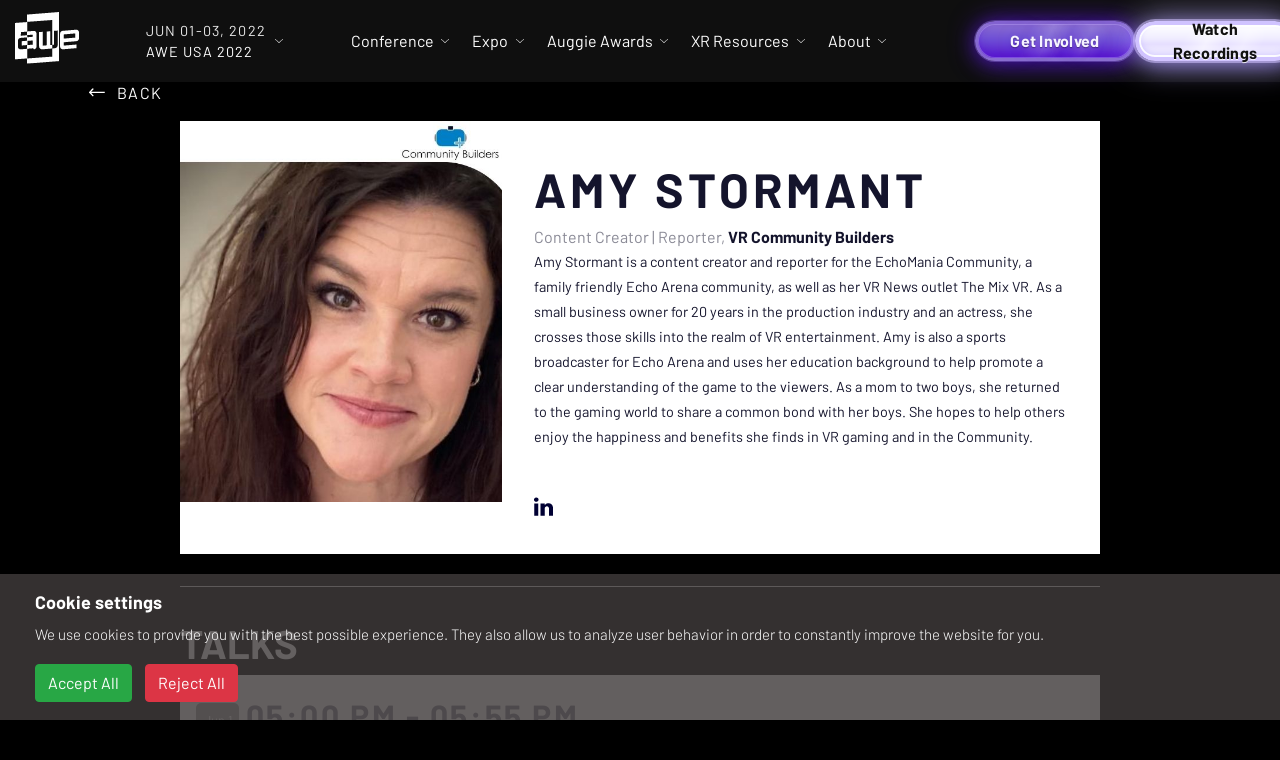

--- FILE ---
content_type: text/html; charset=utf-8
request_url: https://www.awexr.com/usa-2022/speakers/3861
body_size: 17783
content:
<!DOCTYPE html>
<html>
  <head>
<script type="text/javascript">window.NREUM||(NREUM={});NREUM.info={"beacon":"bam.nr-data.net","errorBeacon":"bam.nr-data.net","licenseKey":"0a60da1e6e","applicationID":"297030291","transactionName":"IAoIRBQMWg4AEU4XRwYEDVUUEBkRDQwW","queueTime":2,"applicationTime":103,"agent":""}</script>
<script type="text/javascript">(window.NREUM||(NREUM={})).init={ajax:{deny_list:["bam.nr-data.net"]},feature_flags:["soft_nav"]};(window.NREUM||(NREUM={})).loader_config={licenseKey:"0a60da1e6e",applicationID:"297030291",browserID:"297030839"};;/*! For license information please see nr-loader-rum-1.308.0.min.js.LICENSE.txt */
(()=>{var e,t,r={163:(e,t,r)=>{"use strict";r.d(t,{j:()=>E});var n=r(384),i=r(1741);var a=r(2555);r(860).K7.genericEvents;const s="experimental.resources",o="register",c=e=>{if(!e||"string"!=typeof e)return!1;try{document.createDocumentFragment().querySelector(e)}catch{return!1}return!0};var d=r(2614),u=r(944),l=r(8122);const f="[data-nr-mask]",g=e=>(0,l.a)(e,(()=>{const e={feature_flags:[],experimental:{allow_registered_children:!1,resources:!1},mask_selector:"*",block_selector:"[data-nr-block]",mask_input_options:{color:!1,date:!1,"datetime-local":!1,email:!1,month:!1,number:!1,range:!1,search:!1,tel:!1,text:!1,time:!1,url:!1,week:!1,textarea:!1,select:!1,password:!0}};return{ajax:{deny_list:void 0,block_internal:!0,enabled:!0,autoStart:!0},api:{get allow_registered_children(){return e.feature_flags.includes(o)||e.experimental.allow_registered_children},set allow_registered_children(t){e.experimental.allow_registered_children=t},duplicate_registered_data:!1},browser_consent_mode:{enabled:!1},distributed_tracing:{enabled:void 0,exclude_newrelic_header:void 0,cors_use_newrelic_header:void 0,cors_use_tracecontext_headers:void 0,allowed_origins:void 0},get feature_flags(){return e.feature_flags},set feature_flags(t){e.feature_flags=t},generic_events:{enabled:!0,autoStart:!0},harvest:{interval:30},jserrors:{enabled:!0,autoStart:!0},logging:{enabled:!0,autoStart:!0},metrics:{enabled:!0,autoStart:!0},obfuscate:void 0,page_action:{enabled:!0},page_view_event:{enabled:!0,autoStart:!0},page_view_timing:{enabled:!0,autoStart:!0},performance:{capture_marks:!1,capture_measures:!1,capture_detail:!0,resources:{get enabled(){return e.feature_flags.includes(s)||e.experimental.resources},set enabled(t){e.experimental.resources=t},asset_types:[],first_party_domains:[],ignore_newrelic:!0}},privacy:{cookies_enabled:!0},proxy:{assets:void 0,beacon:void 0},session:{expiresMs:d.wk,inactiveMs:d.BB},session_replay:{autoStart:!0,enabled:!1,preload:!1,sampling_rate:10,error_sampling_rate:100,collect_fonts:!1,inline_images:!1,fix_stylesheets:!0,mask_all_inputs:!0,get mask_text_selector(){return e.mask_selector},set mask_text_selector(t){c(t)?e.mask_selector="".concat(t,",").concat(f):""===t||null===t?e.mask_selector=f:(0,u.R)(5,t)},get block_class(){return"nr-block"},get ignore_class(){return"nr-ignore"},get mask_text_class(){return"nr-mask"},get block_selector(){return e.block_selector},set block_selector(t){c(t)?e.block_selector+=",".concat(t):""!==t&&(0,u.R)(6,t)},get mask_input_options(){return e.mask_input_options},set mask_input_options(t){t&&"object"==typeof t?e.mask_input_options={...t,password:!0}:(0,u.R)(7,t)}},session_trace:{enabled:!0,autoStart:!0},soft_navigations:{enabled:!0,autoStart:!0},spa:{enabled:!0,autoStart:!0},ssl:void 0,user_actions:{enabled:!0,elementAttributes:["id","className","tagName","type"]}}})());var p=r(6154),m=r(9324);let h=0;const v={buildEnv:m.F3,distMethod:m.Xs,version:m.xv,originTime:p.WN},b={consented:!1},y={appMetadata:{},get consented(){return this.session?.state?.consent||b.consented},set consented(e){b.consented=e},customTransaction:void 0,denyList:void 0,disabled:!1,harvester:void 0,isolatedBacklog:!1,isRecording:!1,loaderType:void 0,maxBytes:3e4,obfuscator:void 0,onerror:void 0,ptid:void 0,releaseIds:{},session:void 0,timeKeeper:void 0,registeredEntities:[],jsAttributesMetadata:{bytes:0},get harvestCount(){return++h}},_=e=>{const t=(0,l.a)(e,y),r=Object.keys(v).reduce((e,t)=>(e[t]={value:v[t],writable:!1,configurable:!0,enumerable:!0},e),{});return Object.defineProperties(t,r)};var w=r(5701);const x=e=>{const t=e.startsWith("http");e+="/",r.p=t?e:"https://"+e};var R=r(7836),k=r(3241);const A={accountID:void 0,trustKey:void 0,agentID:void 0,licenseKey:void 0,applicationID:void 0,xpid:void 0},S=e=>(0,l.a)(e,A),T=new Set;function E(e,t={},r,s){let{init:o,info:c,loader_config:d,runtime:u={},exposed:l=!0}=t;if(!c){const e=(0,n.pV)();o=e.init,c=e.info,d=e.loader_config}e.init=g(o||{}),e.loader_config=S(d||{}),c.jsAttributes??={},p.bv&&(c.jsAttributes.isWorker=!0),e.info=(0,a.D)(c);const f=e.init,m=[c.beacon,c.errorBeacon];T.has(e.agentIdentifier)||(f.proxy.assets&&(x(f.proxy.assets),m.push(f.proxy.assets)),f.proxy.beacon&&m.push(f.proxy.beacon),e.beacons=[...m],function(e){const t=(0,n.pV)();Object.getOwnPropertyNames(i.W.prototype).forEach(r=>{const n=i.W.prototype[r];if("function"!=typeof n||"constructor"===n)return;let a=t[r];e[r]&&!1!==e.exposed&&"micro-agent"!==e.runtime?.loaderType&&(t[r]=(...t)=>{const n=e[r](...t);return a?a(...t):n})})}(e),(0,n.US)("activatedFeatures",w.B)),u.denyList=[...f.ajax.deny_list||[],...f.ajax.block_internal?m:[]],u.ptid=e.agentIdentifier,u.loaderType=r,e.runtime=_(u),T.has(e.agentIdentifier)||(e.ee=R.ee.get(e.agentIdentifier),e.exposed=l,(0,k.W)({agentIdentifier:e.agentIdentifier,drained:!!w.B?.[e.agentIdentifier],type:"lifecycle",name:"initialize",feature:void 0,data:e.config})),T.add(e.agentIdentifier)}},384:(e,t,r)=>{"use strict";r.d(t,{NT:()=>s,US:()=>u,Zm:()=>o,bQ:()=>d,dV:()=>c,pV:()=>l});var n=r(6154),i=r(1863),a=r(1910);const s={beacon:"bam.nr-data.net",errorBeacon:"bam.nr-data.net"};function o(){return n.gm.NREUM||(n.gm.NREUM={}),void 0===n.gm.newrelic&&(n.gm.newrelic=n.gm.NREUM),n.gm.NREUM}function c(){let e=o();return e.o||(e.o={ST:n.gm.setTimeout,SI:n.gm.setImmediate||n.gm.setInterval,CT:n.gm.clearTimeout,XHR:n.gm.XMLHttpRequest,REQ:n.gm.Request,EV:n.gm.Event,PR:n.gm.Promise,MO:n.gm.MutationObserver,FETCH:n.gm.fetch,WS:n.gm.WebSocket},(0,a.i)(...Object.values(e.o))),e}function d(e,t){let r=o();r.initializedAgents??={},t.initializedAt={ms:(0,i.t)(),date:new Date},r.initializedAgents[e]=t}function u(e,t){o()[e]=t}function l(){return function(){let e=o();const t=e.info||{};e.info={beacon:s.beacon,errorBeacon:s.errorBeacon,...t}}(),function(){let e=o();const t=e.init||{};e.init={...t}}(),c(),function(){let e=o();const t=e.loader_config||{};e.loader_config={...t}}(),o()}},782:(e,t,r)=>{"use strict";r.d(t,{T:()=>n});const n=r(860).K7.pageViewTiming},860:(e,t,r)=>{"use strict";r.d(t,{$J:()=>u,K7:()=>c,P3:()=>d,XX:()=>i,Yy:()=>o,df:()=>a,qY:()=>n,v4:()=>s});const n="events",i="jserrors",a="browser/blobs",s="rum",o="browser/logs",c={ajax:"ajax",genericEvents:"generic_events",jserrors:i,logging:"logging",metrics:"metrics",pageAction:"page_action",pageViewEvent:"page_view_event",pageViewTiming:"page_view_timing",sessionReplay:"session_replay",sessionTrace:"session_trace",softNav:"soft_navigations",spa:"spa"},d={[c.pageViewEvent]:1,[c.pageViewTiming]:2,[c.metrics]:3,[c.jserrors]:4,[c.spa]:5,[c.ajax]:6,[c.sessionTrace]:7,[c.softNav]:8,[c.sessionReplay]:9,[c.logging]:10,[c.genericEvents]:11},u={[c.pageViewEvent]:s,[c.pageViewTiming]:n,[c.ajax]:n,[c.spa]:n,[c.softNav]:n,[c.metrics]:i,[c.jserrors]:i,[c.sessionTrace]:a,[c.sessionReplay]:a,[c.logging]:o,[c.genericEvents]:"ins"}},944:(e,t,r)=>{"use strict";r.d(t,{R:()=>i});var n=r(3241);function i(e,t){"function"==typeof console.debug&&(console.debug("New Relic Warning: https://github.com/newrelic/newrelic-browser-agent/blob/main/docs/warning-codes.md#".concat(e),t),(0,n.W)({agentIdentifier:null,drained:null,type:"data",name:"warn",feature:"warn",data:{code:e,secondary:t}}))}},1687:(e,t,r)=>{"use strict";r.d(t,{Ak:()=>d,Ze:()=>f,x3:()=>u});var n=r(3241),i=r(7836),a=r(3606),s=r(860),o=r(2646);const c={};function d(e,t){const r={staged:!1,priority:s.P3[t]||0};l(e),c[e].get(t)||c[e].set(t,r)}function u(e,t){e&&c[e]&&(c[e].get(t)&&c[e].delete(t),p(e,t,!1),c[e].size&&g(e))}function l(e){if(!e)throw new Error("agentIdentifier required");c[e]||(c[e]=new Map)}function f(e="",t="feature",r=!1){if(l(e),!e||!c[e].get(t)||r)return p(e,t);c[e].get(t).staged=!0,g(e)}function g(e){const t=Array.from(c[e]);t.every(([e,t])=>t.staged)&&(t.sort((e,t)=>e[1].priority-t[1].priority),t.forEach(([t])=>{c[e].delete(t),p(e,t)}))}function p(e,t,r=!0){const s=e?i.ee.get(e):i.ee,c=a.i.handlers;if(!s.aborted&&s.backlog&&c){if((0,n.W)({agentIdentifier:e,type:"lifecycle",name:"drain",feature:t}),r){const e=s.backlog[t],r=c[t];if(r){for(let t=0;e&&t<e.length;++t)m(e[t],r);Object.entries(r).forEach(([e,t])=>{Object.values(t||{}).forEach(t=>{t[0]?.on&&t[0]?.context()instanceof o.y&&t[0].on(e,t[1])})})}}s.isolatedBacklog||delete c[t],s.backlog[t]=null,s.emit("drain-"+t,[])}}function m(e,t){var r=e[1];Object.values(t[r]||{}).forEach(t=>{var r=e[0];if(t[0]===r){var n=t[1],i=e[3],a=e[2];n.apply(i,a)}})}},1738:(e,t,r)=>{"use strict";r.d(t,{U:()=>g,Y:()=>f});var n=r(3241),i=r(9908),a=r(1863),s=r(944),o=r(5701),c=r(3969),d=r(8362),u=r(860),l=r(4261);function f(e,t,r,a){const f=a||r;!f||f[e]&&f[e]!==d.d.prototype[e]||(f[e]=function(){(0,i.p)(c.xV,["API/"+e+"/called"],void 0,u.K7.metrics,r.ee),(0,n.W)({agentIdentifier:r.agentIdentifier,drained:!!o.B?.[r.agentIdentifier],type:"data",name:"api",feature:l.Pl+e,data:{}});try{return t.apply(this,arguments)}catch(e){(0,s.R)(23,e)}})}function g(e,t,r,n,s){const o=e.info;null===r?delete o.jsAttributes[t]:o.jsAttributes[t]=r,(s||null===r)&&(0,i.p)(l.Pl+n,[(0,a.t)(),t,r],void 0,"session",e.ee)}},1741:(e,t,r)=>{"use strict";r.d(t,{W:()=>a});var n=r(944),i=r(4261);class a{#e(e,...t){if(this[e]!==a.prototype[e])return this[e](...t);(0,n.R)(35,e)}addPageAction(e,t){return this.#e(i.hG,e,t)}register(e){return this.#e(i.eY,e)}recordCustomEvent(e,t){return this.#e(i.fF,e,t)}setPageViewName(e,t){return this.#e(i.Fw,e,t)}setCustomAttribute(e,t,r){return this.#e(i.cD,e,t,r)}noticeError(e,t){return this.#e(i.o5,e,t)}setUserId(e,t=!1){return this.#e(i.Dl,e,t)}setApplicationVersion(e){return this.#e(i.nb,e)}setErrorHandler(e){return this.#e(i.bt,e)}addRelease(e,t){return this.#e(i.k6,e,t)}log(e,t){return this.#e(i.$9,e,t)}start(){return this.#e(i.d3)}finished(e){return this.#e(i.BL,e)}recordReplay(){return this.#e(i.CH)}pauseReplay(){return this.#e(i.Tb)}addToTrace(e){return this.#e(i.U2,e)}setCurrentRouteName(e){return this.#e(i.PA,e)}interaction(e){return this.#e(i.dT,e)}wrapLogger(e,t,r){return this.#e(i.Wb,e,t,r)}measure(e,t){return this.#e(i.V1,e,t)}consent(e){return this.#e(i.Pv,e)}}},1863:(e,t,r)=>{"use strict";function n(){return Math.floor(performance.now())}r.d(t,{t:()=>n})},1910:(e,t,r)=>{"use strict";r.d(t,{i:()=>a});var n=r(944);const i=new Map;function a(...e){return e.every(e=>{if(i.has(e))return i.get(e);const t="function"==typeof e?e.toString():"",r=t.includes("[native code]"),a=t.includes("nrWrapper");return r||a||(0,n.R)(64,e?.name||t),i.set(e,r),r})}},2555:(e,t,r)=>{"use strict";r.d(t,{D:()=>o,f:()=>s});var n=r(384),i=r(8122);const a={beacon:n.NT.beacon,errorBeacon:n.NT.errorBeacon,licenseKey:void 0,applicationID:void 0,sa:void 0,queueTime:void 0,applicationTime:void 0,ttGuid:void 0,user:void 0,account:void 0,product:void 0,extra:void 0,jsAttributes:{},userAttributes:void 0,atts:void 0,transactionName:void 0,tNamePlain:void 0};function s(e){try{return!!e.licenseKey&&!!e.errorBeacon&&!!e.applicationID}catch(e){return!1}}const o=e=>(0,i.a)(e,a)},2614:(e,t,r)=>{"use strict";r.d(t,{BB:()=>s,H3:()=>n,g:()=>d,iL:()=>c,tS:()=>o,uh:()=>i,wk:()=>a});const n="NRBA",i="SESSION",a=144e5,s=18e5,o={STARTED:"session-started",PAUSE:"session-pause",RESET:"session-reset",RESUME:"session-resume",UPDATE:"session-update"},c={SAME_TAB:"same-tab",CROSS_TAB:"cross-tab"},d={OFF:0,FULL:1,ERROR:2}},2646:(e,t,r)=>{"use strict";r.d(t,{y:()=>n});class n{constructor(e){this.contextId=e}}},2843:(e,t,r)=>{"use strict";r.d(t,{G:()=>a,u:()=>i});var n=r(3878);function i(e,t=!1,r,i){(0,n.DD)("visibilitychange",function(){if(t)return void("hidden"===document.visibilityState&&e());e(document.visibilityState)},r,i)}function a(e,t,r){(0,n.sp)("pagehide",e,t,r)}},3241:(e,t,r)=>{"use strict";r.d(t,{W:()=>a});var n=r(6154);const i="newrelic";function a(e={}){try{n.gm.dispatchEvent(new CustomEvent(i,{detail:e}))}catch(e){}}},3606:(e,t,r)=>{"use strict";r.d(t,{i:()=>a});var n=r(9908);a.on=s;var i=a.handlers={};function a(e,t,r,a){s(a||n.d,i,e,t,r)}function s(e,t,r,i,a){a||(a="feature"),e||(e=n.d);var s=t[a]=t[a]||{};(s[r]=s[r]||[]).push([e,i])}},3878:(e,t,r)=>{"use strict";function n(e,t){return{capture:e,passive:!1,signal:t}}function i(e,t,r=!1,i){window.addEventListener(e,t,n(r,i))}function a(e,t,r=!1,i){document.addEventListener(e,t,n(r,i))}r.d(t,{DD:()=>a,jT:()=>n,sp:()=>i})},3969:(e,t,r)=>{"use strict";r.d(t,{TZ:()=>n,XG:()=>o,rs:()=>i,xV:()=>s,z_:()=>a});const n=r(860).K7.metrics,i="sm",a="cm",s="storeSupportabilityMetrics",o="storeEventMetrics"},4234:(e,t,r)=>{"use strict";r.d(t,{W:()=>a});var n=r(7836),i=r(1687);class a{constructor(e,t){this.agentIdentifier=e,this.ee=n.ee.get(e),this.featureName=t,this.blocked=!1}deregisterDrain(){(0,i.x3)(this.agentIdentifier,this.featureName)}}},4261:(e,t,r)=>{"use strict";r.d(t,{$9:()=>d,BL:()=>o,CH:()=>g,Dl:()=>_,Fw:()=>y,PA:()=>h,Pl:()=>n,Pv:()=>k,Tb:()=>l,U2:()=>a,V1:()=>R,Wb:()=>x,bt:()=>b,cD:()=>v,d3:()=>w,dT:()=>c,eY:()=>p,fF:()=>f,hG:()=>i,k6:()=>s,nb:()=>m,o5:()=>u});const n="api-",i="addPageAction",a="addToTrace",s="addRelease",o="finished",c="interaction",d="log",u="noticeError",l="pauseReplay",f="recordCustomEvent",g="recordReplay",p="register",m="setApplicationVersion",h="setCurrentRouteName",v="setCustomAttribute",b="setErrorHandler",y="setPageViewName",_="setUserId",w="start",x="wrapLogger",R="measure",k="consent"},5289:(e,t,r)=>{"use strict";r.d(t,{GG:()=>s,Qr:()=>c,sB:()=>o});var n=r(3878),i=r(6389);function a(){return"undefined"==typeof document||"complete"===document.readyState}function s(e,t){if(a())return e();const r=(0,i.J)(e),s=setInterval(()=>{a()&&(clearInterval(s),r())},500);(0,n.sp)("load",r,t)}function o(e){if(a())return e();(0,n.DD)("DOMContentLoaded",e)}function c(e){if(a())return e();(0,n.sp)("popstate",e)}},5607:(e,t,r)=>{"use strict";r.d(t,{W:()=>n});const n=(0,r(9566).bz)()},5701:(e,t,r)=>{"use strict";r.d(t,{B:()=>a,t:()=>s});var n=r(3241);const i=new Set,a={};function s(e,t){const r=t.agentIdentifier;a[r]??={},e&&"object"==typeof e&&(i.has(r)||(t.ee.emit("rumresp",[e]),a[r]=e,i.add(r),(0,n.W)({agentIdentifier:r,loaded:!0,drained:!0,type:"lifecycle",name:"load",feature:void 0,data:e})))}},6154:(e,t,r)=>{"use strict";r.d(t,{OF:()=>c,RI:()=>i,WN:()=>u,bv:()=>a,eN:()=>l,gm:()=>s,mw:()=>o,sb:()=>d});var n=r(1863);const i="undefined"!=typeof window&&!!window.document,a="undefined"!=typeof WorkerGlobalScope&&("undefined"!=typeof self&&self instanceof WorkerGlobalScope&&self.navigator instanceof WorkerNavigator||"undefined"!=typeof globalThis&&globalThis instanceof WorkerGlobalScope&&globalThis.navigator instanceof WorkerNavigator),s=i?window:"undefined"!=typeof WorkerGlobalScope&&("undefined"!=typeof self&&self instanceof WorkerGlobalScope&&self||"undefined"!=typeof globalThis&&globalThis instanceof WorkerGlobalScope&&globalThis),o=Boolean("hidden"===s?.document?.visibilityState),c=/iPad|iPhone|iPod/.test(s.navigator?.userAgent),d=c&&"undefined"==typeof SharedWorker,u=((()=>{const e=s.navigator?.userAgent?.match(/Firefox[/\s](\d+\.\d+)/);Array.isArray(e)&&e.length>=2&&e[1]})(),Date.now()-(0,n.t)()),l=()=>"undefined"!=typeof PerformanceNavigationTiming&&s?.performance?.getEntriesByType("navigation")?.[0]?.responseStart},6389:(e,t,r)=>{"use strict";function n(e,t=500,r={}){const n=r?.leading||!1;let i;return(...r)=>{n&&void 0===i&&(e.apply(this,r),i=setTimeout(()=>{i=clearTimeout(i)},t)),n||(clearTimeout(i),i=setTimeout(()=>{e.apply(this,r)},t))}}function i(e){let t=!1;return(...r)=>{t||(t=!0,e.apply(this,r))}}r.d(t,{J:()=>i,s:()=>n})},6630:(e,t,r)=>{"use strict";r.d(t,{T:()=>n});const n=r(860).K7.pageViewEvent},7699:(e,t,r)=>{"use strict";r.d(t,{It:()=>a,KC:()=>o,No:()=>i,qh:()=>s});var n=r(860);const i=16e3,a=1e6,s="SESSION_ERROR",o={[n.K7.logging]:!0,[n.K7.genericEvents]:!1,[n.K7.jserrors]:!1,[n.K7.ajax]:!1}},7836:(e,t,r)=>{"use strict";r.d(t,{P:()=>o,ee:()=>c});var n=r(384),i=r(8990),a=r(2646),s=r(5607);const o="nr@context:".concat(s.W),c=function e(t,r){var n={},s={},u={},l=!1;try{l=16===r.length&&d.initializedAgents?.[r]?.runtime.isolatedBacklog}catch(e){}var f={on:p,addEventListener:p,removeEventListener:function(e,t){var r=n[e];if(!r)return;for(var i=0;i<r.length;i++)r[i]===t&&r.splice(i,1)},emit:function(e,r,n,i,a){!1!==a&&(a=!0);if(c.aborted&&!i)return;t&&a&&t.emit(e,r,n);var o=g(n);m(e).forEach(e=>{e.apply(o,r)});var d=v()[s[e]];d&&d.push([f,e,r,o]);return o},get:h,listeners:m,context:g,buffer:function(e,t){const r=v();if(t=t||"feature",f.aborted)return;Object.entries(e||{}).forEach(([e,n])=>{s[n]=t,t in r||(r[t]=[])})},abort:function(){f._aborted=!0,Object.keys(f.backlog).forEach(e=>{delete f.backlog[e]})},isBuffering:function(e){return!!v()[s[e]]},debugId:r,backlog:l?{}:t&&"object"==typeof t.backlog?t.backlog:{},isolatedBacklog:l};return Object.defineProperty(f,"aborted",{get:()=>{let e=f._aborted||!1;return e||(t&&(e=t.aborted),e)}}),f;function g(e){return e&&e instanceof a.y?e:e?(0,i.I)(e,o,()=>new a.y(o)):new a.y(o)}function p(e,t){n[e]=m(e).concat(t)}function m(e){return n[e]||[]}function h(t){return u[t]=u[t]||e(f,t)}function v(){return f.backlog}}(void 0,"globalEE"),d=(0,n.Zm)();d.ee||(d.ee=c)},8122:(e,t,r)=>{"use strict";r.d(t,{a:()=>i});var n=r(944);function i(e,t){try{if(!e||"object"!=typeof e)return(0,n.R)(3);if(!t||"object"!=typeof t)return(0,n.R)(4);const r=Object.create(Object.getPrototypeOf(t),Object.getOwnPropertyDescriptors(t)),a=0===Object.keys(r).length?e:r;for(let s in a)if(void 0!==e[s])try{if(null===e[s]){r[s]=null;continue}Array.isArray(e[s])&&Array.isArray(t[s])?r[s]=Array.from(new Set([...e[s],...t[s]])):"object"==typeof e[s]&&"object"==typeof t[s]?r[s]=i(e[s],t[s]):r[s]=e[s]}catch(e){r[s]||(0,n.R)(1,e)}return r}catch(e){(0,n.R)(2,e)}}},8362:(e,t,r)=>{"use strict";r.d(t,{d:()=>a});var n=r(9566),i=r(1741);class a extends i.W{agentIdentifier=(0,n.LA)(16)}},8374:(e,t,r)=>{r.nc=(()=>{try{return document?.currentScript?.nonce}catch(e){}return""})()},8990:(e,t,r)=>{"use strict";r.d(t,{I:()=>i});var n=Object.prototype.hasOwnProperty;function i(e,t,r){if(n.call(e,t))return e[t];var i=r();if(Object.defineProperty&&Object.keys)try{return Object.defineProperty(e,t,{value:i,writable:!0,enumerable:!1}),i}catch(e){}return e[t]=i,i}},9324:(e,t,r)=>{"use strict";r.d(t,{F3:()=>i,Xs:()=>a,xv:()=>n});const n="1.308.0",i="PROD",a="CDN"},9566:(e,t,r)=>{"use strict";r.d(t,{LA:()=>o,bz:()=>s});var n=r(6154);const i="xxxxxxxx-xxxx-4xxx-yxxx-xxxxxxxxxxxx";function a(e,t){return e?15&e[t]:16*Math.random()|0}function s(){const e=n.gm?.crypto||n.gm?.msCrypto;let t,r=0;return e&&e.getRandomValues&&(t=e.getRandomValues(new Uint8Array(30))),i.split("").map(e=>"x"===e?a(t,r++).toString(16):"y"===e?(3&a()|8).toString(16):e).join("")}function o(e){const t=n.gm?.crypto||n.gm?.msCrypto;let r,i=0;t&&t.getRandomValues&&(r=t.getRandomValues(new Uint8Array(e)));const s=[];for(var o=0;o<e;o++)s.push(a(r,i++).toString(16));return s.join("")}},9908:(e,t,r)=>{"use strict";r.d(t,{d:()=>n,p:()=>i});var n=r(7836).ee.get("handle");function i(e,t,r,i,a){a?(a.buffer([e],i),a.emit(e,t,r)):(n.buffer([e],i),n.emit(e,t,r))}}},n={};function i(e){var t=n[e];if(void 0!==t)return t.exports;var a=n[e]={exports:{}};return r[e](a,a.exports,i),a.exports}i.m=r,i.d=(e,t)=>{for(var r in t)i.o(t,r)&&!i.o(e,r)&&Object.defineProperty(e,r,{enumerable:!0,get:t[r]})},i.f={},i.e=e=>Promise.all(Object.keys(i.f).reduce((t,r)=>(i.f[r](e,t),t),[])),i.u=e=>"nr-rum-1.308.0.min.js",i.o=(e,t)=>Object.prototype.hasOwnProperty.call(e,t),e={},t="NRBA-1.308.0.PROD:",i.l=(r,n,a,s)=>{if(e[r])e[r].push(n);else{var o,c;if(void 0!==a)for(var d=document.getElementsByTagName("script"),u=0;u<d.length;u++){var l=d[u];if(l.getAttribute("src")==r||l.getAttribute("data-webpack")==t+a){o=l;break}}if(!o){c=!0;var f={296:"sha512-+MIMDsOcckGXa1EdWHqFNv7P+JUkd5kQwCBr3KE6uCvnsBNUrdSt4a/3/L4j4TxtnaMNjHpza2/erNQbpacJQA=="};(o=document.createElement("script")).charset="utf-8",i.nc&&o.setAttribute("nonce",i.nc),o.setAttribute("data-webpack",t+a),o.src=r,0!==o.src.indexOf(window.location.origin+"/")&&(o.crossOrigin="anonymous"),f[s]&&(o.integrity=f[s])}e[r]=[n];var g=(t,n)=>{o.onerror=o.onload=null,clearTimeout(p);var i=e[r];if(delete e[r],o.parentNode&&o.parentNode.removeChild(o),i&&i.forEach(e=>e(n)),t)return t(n)},p=setTimeout(g.bind(null,void 0,{type:"timeout",target:o}),12e4);o.onerror=g.bind(null,o.onerror),o.onload=g.bind(null,o.onload),c&&document.head.appendChild(o)}},i.r=e=>{"undefined"!=typeof Symbol&&Symbol.toStringTag&&Object.defineProperty(e,Symbol.toStringTag,{value:"Module"}),Object.defineProperty(e,"__esModule",{value:!0})},i.p="https://js-agent.newrelic.com/",(()=>{var e={374:0,840:0};i.f.j=(t,r)=>{var n=i.o(e,t)?e[t]:void 0;if(0!==n)if(n)r.push(n[2]);else{var a=new Promise((r,i)=>n=e[t]=[r,i]);r.push(n[2]=a);var s=i.p+i.u(t),o=new Error;i.l(s,r=>{if(i.o(e,t)&&(0!==(n=e[t])&&(e[t]=void 0),n)){var a=r&&("load"===r.type?"missing":r.type),s=r&&r.target&&r.target.src;o.message="Loading chunk "+t+" failed: ("+a+": "+s+")",o.name="ChunkLoadError",o.type=a,o.request=s,n[1](o)}},"chunk-"+t,t)}};var t=(t,r)=>{var n,a,[s,o,c]=r,d=0;if(s.some(t=>0!==e[t])){for(n in o)i.o(o,n)&&(i.m[n]=o[n]);if(c)c(i)}for(t&&t(r);d<s.length;d++)a=s[d],i.o(e,a)&&e[a]&&e[a][0](),e[a]=0},r=self["webpackChunk:NRBA-1.308.0.PROD"]=self["webpackChunk:NRBA-1.308.0.PROD"]||[];r.forEach(t.bind(null,0)),r.push=t.bind(null,r.push.bind(r))})(),(()=>{"use strict";i(8374);var e=i(8362),t=i(860);const r=Object.values(t.K7);var n=i(163);var a=i(9908),s=i(1863),o=i(4261),c=i(1738);var d=i(1687),u=i(4234),l=i(5289),f=i(6154),g=i(944),p=i(384);const m=e=>f.RI&&!0===e?.privacy.cookies_enabled;function h(e){return!!(0,p.dV)().o.MO&&m(e)&&!0===e?.session_trace.enabled}var v=i(6389),b=i(7699);class y extends u.W{constructor(e,t){super(e.agentIdentifier,t),this.agentRef=e,this.abortHandler=void 0,this.featAggregate=void 0,this.loadedSuccessfully=void 0,this.onAggregateImported=new Promise(e=>{this.loadedSuccessfully=e}),this.deferred=Promise.resolve(),!1===e.init[this.featureName].autoStart?this.deferred=new Promise((t,r)=>{this.ee.on("manual-start-all",(0,v.J)(()=>{(0,d.Ak)(e.agentIdentifier,this.featureName),t()}))}):(0,d.Ak)(e.agentIdentifier,t)}importAggregator(e,t,r={}){if(this.featAggregate)return;const n=async()=>{let n;await this.deferred;try{if(m(e.init)){const{setupAgentSession:t}=await i.e(296).then(i.bind(i,3305));n=t(e)}}catch(e){(0,g.R)(20,e),this.ee.emit("internal-error",[e]),(0,a.p)(b.qh,[e],void 0,this.featureName,this.ee)}try{if(!this.#t(this.featureName,n,e.init))return(0,d.Ze)(this.agentIdentifier,this.featureName),void this.loadedSuccessfully(!1);const{Aggregate:i}=await t();this.featAggregate=new i(e,r),e.runtime.harvester.initializedAggregates.push(this.featAggregate),this.loadedSuccessfully(!0)}catch(e){(0,g.R)(34,e),this.abortHandler?.(),(0,d.Ze)(this.agentIdentifier,this.featureName,!0),this.loadedSuccessfully(!1),this.ee&&this.ee.abort()}};f.RI?(0,l.GG)(()=>n(),!0):n()}#t(e,r,n){if(this.blocked)return!1;switch(e){case t.K7.sessionReplay:return h(n)&&!!r;case t.K7.sessionTrace:return!!r;default:return!0}}}var _=i(6630),w=i(2614),x=i(3241);class R extends y{static featureName=_.T;constructor(e){var t;super(e,_.T),this.setupInspectionEvents(e.agentIdentifier),t=e,(0,c.Y)(o.Fw,function(e,r){"string"==typeof e&&("/"!==e.charAt(0)&&(e="/"+e),t.runtime.customTransaction=(r||"http://custom.transaction")+e,(0,a.p)(o.Pl+o.Fw,[(0,s.t)()],void 0,void 0,t.ee))},t),this.importAggregator(e,()=>i.e(296).then(i.bind(i,3943)))}setupInspectionEvents(e){const t=(t,r)=>{t&&(0,x.W)({agentIdentifier:e,timeStamp:t.timeStamp,loaded:"complete"===t.target.readyState,type:"window",name:r,data:t.target.location+""})};(0,l.sB)(e=>{t(e,"DOMContentLoaded")}),(0,l.GG)(e=>{t(e,"load")}),(0,l.Qr)(e=>{t(e,"navigate")}),this.ee.on(w.tS.UPDATE,(t,r)=>{(0,x.W)({agentIdentifier:e,type:"lifecycle",name:"session",data:r})})}}class k extends e.d{constructor(e){var t;(super(),f.gm)?(this.features={},(0,p.bQ)(this.agentIdentifier,this),this.desiredFeatures=new Set(e.features||[]),this.desiredFeatures.add(R),(0,n.j)(this,e,e.loaderType||"agent"),t=this,(0,c.Y)(o.cD,function(e,r,n=!1){if("string"==typeof e){if(["string","number","boolean"].includes(typeof r)||null===r)return(0,c.U)(t,e,r,o.cD,n);(0,g.R)(40,typeof r)}else(0,g.R)(39,typeof e)},t),function(e){(0,c.Y)(o.Dl,function(t,r=!1){if("string"!=typeof t&&null!==t)return void(0,g.R)(41,typeof t);const n=e.info.jsAttributes["enduser.id"];r&&null!=n&&n!==t?(0,a.p)(o.Pl+"setUserIdAndResetSession",[t],void 0,"session",e.ee):(0,c.U)(e,"enduser.id",t,o.Dl,!0)},e)}(this),function(e){(0,c.Y)(o.nb,function(t){if("string"==typeof t||null===t)return(0,c.U)(e,"application.version",t,o.nb,!1);(0,g.R)(42,typeof t)},e)}(this),function(e){(0,c.Y)(o.d3,function(){e.ee.emit("manual-start-all")},e)}(this),function(e){(0,c.Y)(o.Pv,function(t=!0){if("boolean"==typeof t){if((0,a.p)(o.Pl+o.Pv,[t],void 0,"session",e.ee),e.runtime.consented=t,t){const t=e.features.page_view_event;t.onAggregateImported.then(e=>{const r=t.featAggregate;e&&!r.sentRum&&r.sendRum()})}}else(0,g.R)(65,typeof t)},e)}(this),this.run()):(0,g.R)(21)}get config(){return{info:this.info,init:this.init,loader_config:this.loader_config,runtime:this.runtime}}get api(){return this}run(){try{const e=function(e){const t={};return r.forEach(r=>{t[r]=!!e[r]?.enabled}),t}(this.init),n=[...this.desiredFeatures];n.sort((e,r)=>t.P3[e.featureName]-t.P3[r.featureName]),n.forEach(r=>{if(!e[r.featureName]&&r.featureName!==t.K7.pageViewEvent)return;if(r.featureName===t.K7.spa)return void(0,g.R)(67);const n=function(e){switch(e){case t.K7.ajax:return[t.K7.jserrors];case t.K7.sessionTrace:return[t.K7.ajax,t.K7.pageViewEvent];case t.K7.sessionReplay:return[t.K7.sessionTrace];case t.K7.pageViewTiming:return[t.K7.pageViewEvent];default:return[]}}(r.featureName).filter(e=>!(e in this.features));n.length>0&&(0,g.R)(36,{targetFeature:r.featureName,missingDependencies:n}),this.features[r.featureName]=new r(this)})}catch(e){(0,g.R)(22,e);for(const e in this.features)this.features[e].abortHandler?.();const t=(0,p.Zm)();delete t.initializedAgents[this.agentIdentifier]?.features,delete this.sharedAggregator;return t.ee.get(this.agentIdentifier).abort(),!1}}}var A=i(2843),S=i(782);class T extends y{static featureName=S.T;constructor(e){super(e,S.T),f.RI&&((0,A.u)(()=>(0,a.p)("docHidden",[(0,s.t)()],void 0,S.T,this.ee),!0),(0,A.G)(()=>(0,a.p)("winPagehide",[(0,s.t)()],void 0,S.T,this.ee)),this.importAggregator(e,()=>i.e(296).then(i.bind(i,2117))))}}var E=i(3969);class I extends y{static featureName=E.TZ;constructor(e){super(e,E.TZ),f.RI&&document.addEventListener("securitypolicyviolation",e=>{(0,a.p)(E.xV,["Generic/CSPViolation/Detected"],void 0,this.featureName,this.ee)}),this.importAggregator(e,()=>i.e(296).then(i.bind(i,9623)))}}new k({features:[R,T,I],loaderType:"lite"})})()})();</script>
    <!-- Google Tag Manager -->
    <script defer >
    window.dataLayer = window.dataLayer || [];
    function gtag(){dataLayer.push(arguments);}

    if(localStorage.getItem('consentMode') === null){
        gtag('consent', 'default', {
            'ad_storage': 'denied',
            'analytics_storage': 'denied',
            'personalization_storage': 'denied',
            'functionality_storage': 'denied',
            'security_storage': 'denied',
        });
    } else {
        gtag('consent', 'default', JSON.parse(localStorage.getItem('consentMode')));
    }
    setTimeout(function(){
    (function(w,d,s,l,i){w[l]=w[l]||[];w[l].push({'gtm.start':
    new Date().getTime(),event:'gtm.js'});var f=d.getElementsByTagName(s)[0],
    j=d.createElement(s),dl=l!='dataLayer'?'&l='+l:'';j.async=true;j.src=
    'https://www.googletagmanager.com/gtm.js?id='+i+dl;f.parentNode.insertBefore(j,f);
    })(window,document,'script','dataLayer','GTM-N4XG63Q');
    }, 1000);
    </script>
<!-- End Google Tag Manager -->

    <!-- Hotjar Tracking Code for https://www.awexr.com/ -->
<script defer >
  (function(h,o,t,j,a,r){
    h.hj=h.hj||function(){(h.hj.q=h.hj.q||[]).push(arguments)};
    h._hjSettings={hjid:1190078,hjsv:6};
    a=o.getElementsByTagName('head')[0];
    r=o.createElement('script');r.async=1;
    r.src=t+h._hjSettings.hjid+j+h._hjSettings.hjsv;
    a.appendChild(r);
  })(window,document,'https://static.hotjar.com/c/hotjar-','.js?sv=');
</script>


    <title>AWE USA 2022 | The most exciting XR industry event in 2022</title>


    <meta name="csrf-param" content="authenticity_token" />
<meta name="csrf-token" content="roOEh7lYhzypQJgYit4z2XGu3iiBNaYZS41T98srMyOBJQDYSzd6cjadRZdXJuF1DMWOovmp6f9KJhLn3xjPKg" />
    <meta name="csp-nonce" />
    <link rel="stylesheet" href="/assets/application-8984dcbefd4225329af41805635289c0638806e435593fd5440e6b4ad81ccb70.css" media="all" data-turbolinks-track="reload" />
      <link rel="stylesheet" href="https://res.cloudinary.com/dmy7buja6/raw/upload/nwTr3canhpEy1vQ5ToDd5H9P.css" media="all" data-turbolinks-track="reload" />
    <script src="/assets/application-2d55b62657e312bc99868510c36609387d60832c8b65c741510ed6446395f098.js" data-turbolinks-track="reload" turbolinks-cache-control="no-preview"></script>
    <script src="//js.hsforms.net/forms/v2.js" data-turbolinks-track="reload" turbolinks-cache-control="no-preview"></script>

    <!-- Facebook Pixel Code -->
<script defer>
  setTimeout(function(){
    !function(f,b,e,v,n,t,s)
    {if(f.fbq)return;n=f.fbq=function(){n.callMethod?
    n.callMethod.apply(n,arguments):n.queue.push(arguments)};
    if(!f._fbq)f._fbq=n;n.push=n;n.loaded=!0;n.version='2.0';
    n.queue=[];t=b.createElement(e);t.async=!0;
    t.src=v;s=b.getElementsByTagName(e)[0];
    s.parentNode.insertBefore(t,s)}(window, document,'script',
    'https://connect.facebook.net/en_US/fbevents.js');
    fbq('init', '172292823497422');
    fbq('track', 'PageView');
  }, 1000);
</script>
<noscript><img height="1" width="1" style="display:none"
  src="https://www.facebook.com/tr?id=172292823497422&ev=PageView&noscript=1"
/></noscript>
<!-- End Facebook Pixel Code -->

    <link rel="icon" type="image/x-icon" href="/assets/favicon-8d73289e193c05208ca0197902f3894196879a98393e47485c8c4f9d64b083c8.png" />

    <meta name="viewport" content="width=device-width, initial-scale=1, shrink-to-fit=no">

    <!--
    <meta property="image" content='' %>
    <meta property="og:type" content= "website"/>
    <meta property="title" content='AWE USA 2022 | The most exciting XR industry event in 2022'>
    <meta property="og:title" content='AWE USA 2022 | The most exciting XR industry event in 2022'>
    <meta property="og:image" content='https://www.awexr.com/assets/splash-for-socials-f48ae42fd6c29234fef1eb8cce211920aed7c229e0b22ebf920aab9bfbe90c88.png'>
    <meta property="keywords" content= "virtual reality, augmented reality, mixed reality, spatial computing, AR, VR, XR, community, marketplace, Events, Conference, tradeshow, classes, workshops, meetups, campaigns, Videos, talks, awards, competitions, newsletter, news">
    <meta property="description" content='Largest industry community for all things Spatial Computing with trade shows, events, conferences, meetups, webinars, classes and workshops about Augmented Reality (AR), Virtual Reality (VR), Mixed Reality (MR), Artificial Intelligence (AI), Immersive technology and enabling technologies.'>
    <meta property="og:description" content='Largest industry community for all things Spatial Computing with trade shows, events, conferences, meetups, webinars, classes and workshops about Augmented Reality (AR), Virtual Reality (VR), Mixed Reality (MR), Artificial Intelligence (AI), Immersive technology and enabling technologies.'>
    -->
    <link rel="alternate" type="application/rss+xml" title="RSS" href="https://www.awexr.com/blog.rss" />
    <meta property="og:title" content="AWE USA 2022 - Amy  Stormant" />
<meta property="og:url" content="https://www.awexr.com/usa-2022/speakers/3861-amy-stormant" />
<meta property="og:image" content="https://res.cloudinary.com/dmy7buja6/image/upload/v1649060445/AWE%20USA%202022/Amy_Stormant_VR_Community_Builders.jpg" />
<meta property="description" content="Amy Stormant is a content creator and reporter for the EchoMania Community, a family friendly Echo Arena community, as well as her VR News outlet The Mix VR. As a small business owner for 20 years ..." />
<meta property="og:description" content="Amy Stormant is a content creator and reporter for the EchoMania Community, a family friendly Echo Arena community, as well as her VR News outlet The Mix VR. As a small business owner for 20 years ..." />

  </head>

  <body id="speakers_show" class="container-fluid p-0">
    <!-- Google Tag Manager (noscript) -->
<noscript><iframe src="https://www.googletagmanager.com/ns.html?id=GTM-N4XG63Q"
height="0" width="0" style="display:none;visibility:hidden"></iframe></noscript>
<!-- End Google Tag Manager (noscript) -->

    <script src="/assets/menu-7754ed0024375eef9502c78d3763559bb6291b12afa8f33a29ec736637936595.js"></script>
<nav class='header py-1'>
<script>
  if ($(".notification-bar").is(':visible')){
    $('body').addClass('with-notification-bar');
  }
</script>

<div class='container-fluid'>
<div class='row align-self-center position-relative'>
<div class='col-2 col-sm-3 col-xl-1 col-lg-1 col-md-2 align-self-center text-left no-wrap'>
<a class="header--logo" data-turbolinks="false" href="/"><img alt="AWE logo" src="/assets/logo-6f6200febc09f5fbaa4e9d7afae1b91514b682298c7450ff133636d55cabf12f.svg" />
</a></div>
<div class='col-xl-2 col-lg-2 col-0 align-self-center text-left no-wrap adjust-chooser'>
<div class='header--switch-conference'>
<span class='header--switch-conference__date'>Jun 01-03, 2022</span>
<span class='header--switch-conference__place'>AWE USA 2022</span>
<div class='header--dropdown'>
<ul class='header--dropdown__list'>
<li class='header--dropdown__item'>
<a target="_blank" href="https://www.aweasia.com/"><div class="header--switch-conference__date">February 2 - 4, 2026</div><div>AWE Asia 2026</div></a>
</li>
<li class='header--dropdown__item'>
<a href="https://www.awexr.com/usa-2026/"><div class="header--switch-conference__date">June 15-18, 2026</div><div>AWE USA 2026</div></a>
</li>
<li class='header--dropdown__item'>
<a target="_blank" href="https://www.unitedxr.eu/"><div class="header--switch-conference__date">7-9 DEC 2026</div><div>UnitedXR EU 2026</div></a>
</li>
<li class='header--dropdown__item'>
<a href="https://awexr.com/awenite"><div class="header--switch-conference__date">All year, Globally</div><div>AWE Nites</div></a>
</li>
</ul>
</div>
</div>
</div>
<div class='col-xl-6 col-lg-5 align-self-center no-wrap'>
<ul class='header--navbar row no-wrap'>
<li class='header--navbar__item'>
<span class='header--navbar__link'>Conference</span>
<div class='header--dropdown'>
<ul class='header--dropdown__list u-txt-size__small'>
<li class='header--dropdown__item'>
<a data-turbolinks="false" href="https://www.awexr.com/usa-2022/agenda">Agenda</a>
</li>
<li class='header--dropdown__item'>
<a data-turbolinks="false" href="https://www.awexr.com/usa-2022/speakers">SPEAKERS</a>
</li>
<li class='header--dropdown__item'>
<a data-turbolinks="false" href="https://www.awexr.com/usa-2022/agenda-tracks">Agenda Tracks</a>
</li>
<li class='header--dropdown__item'>
<a data-turbolinks="false" href="https://www.awexr.com/usa-2022/awe-at-a-glance">Schedule at a glance</a>
</li>
<li class='header--dropdown__item'>
<a data-turbolinks="false" href="https://www.awexr.com/usa-2022/become_a_volunteer">Become a Volunteer</a>
</li>
<li class='header--dropdown__item'>
<a data-turbolinks="false" href="https://www.awexr.com/usa-2022/hotels">Hotels and Venue</a>
</li>
</ul>
</div>
</li>
<li class='header--navbar__item'>
<span class='header--navbar__link'>Expo</span>
<div class='header--dropdown'>
<ul class='header--dropdown__list u-txt-size__small'>
<li class='header--dropdown__item'>
<a data-turbolinks="false" href="https://www.awexr.com/usa-2022/sponsors">Sponsors</a>
</li>
<li class='header--dropdown__item'>
<a data-turbolinks="false" href="https://www.awexr.com/usa-2022/exhibitors">Exhibitors</a>
</li>
<li class='header--dropdown__item'>
<a data-turbolinks="false" href="https://www.awexr.com/usa-2022/expo_floor_plan">Expo Floor Plan</a>
</li>
<li class='header--dropdown__item'>
<a data-turbolinks="false" href="https://www.awexr.com/usa-2022/playground">Playground</a>
</li>
<li class='header--dropdown__item'>
<a data-turbolinks="false" href="https://www.awexr.com/usa-2022/become_an_exhibitor">Sponsor or Exhibit</a>
</li>
</ul>
</div>
</li>
<li class='header--navbar__item'>
<span class='header--navbar__link'>Auggie Awards</span>
<div class='header--dropdown'>
<ul class='header--dropdown__list u-txt-size__small'>
<li class='header--dropdown__item'>
<a data-turbolinks="false" href="https://www.awexr.com/usa-2022/auggie-winners">View 2022 Winners</a>
</li>
<li class='header--dropdown__item'>
<a data-turbolinks="false" href="https://www.awexr.com/usa-2022/rules_and_regulation">Rules &amp; Regulations</a>
</li>
<li class='header--dropdown__item'>
<a data-turbolinks="false" href="https://www.awexr.com/usa-2021/auggie-winners">2021 Winners</a>
</li>
</ul>
</div>
</li>
<li class='header--navbar__item'>
<span class='header--navbar__link'>XR Resources</span>
<div class='header--dropdown'>
<ul class='header--dropdown__list u-txt-size__small'>
<li class='header--dropdown__item'>
<a data-turbolinks="false" href="https://www.awexr.com/blog">Blog</a>
</li>
<li class='header--dropdown__item'>
<a data-turbolinks="false" href="https://www.awexr.com/blog?category=43&amp;sort_by=desc#cards">News</a>
</li>
<li class='header--dropdown__item'>
<a data-turbolinks="false" href="https://www.awexr.com/awe-advisory-council">Advisory Council</a>
</li>
<li class='header--dropdown__item'>
<a data-turbolinks="false" href="https://www.awexr.com/ar-for-enterprise">AR for Enterprise</a>
</li>
<li class='header--dropdown__item'>
<a data-turbolinks="false" href="https://www.awexr.com/global/jobsinxr">Jobs in XR</a>
</li>
<li class='header--dropdown__item'>
<a data-turbolinks="false" href="https://www.awexr.com/global/awenite">Meetups and Events</a>
</li>
<li class='header--dropdown__item'>
<a data-turbolinks="false" href="https://www.youtube.com/c/Augmentedworldexpo/playlists">Talks</a>
</li>
<li class='header--dropdown__item'>
<a data-turbolinks="false" href="https://www.awexr.com/xr-events">XR Events</a>
</li>
</ul>
</div>
</li>
<li class='header--navbar__item'>
<span class='header--navbar__link'>About</span>
<div class='header--dropdown'>
<ul class='header--dropdown__list u-txt-size__small'>
<li class='header--dropdown__item'>
<a data-turbolinks="false" href="https://www.awexr.com/usa-2021/about_awe">About AWE</a>
</li>
<li class='header--dropdown__item'>
<a data-turbolinks="false" href="https://www.awexr.com/xrprize">XR Prize</a>
</li>
<li class='header--dropdown__item'>
<a data-turbolinks="false" href="https://www.awexr.com/usa-2022/news">AWE In the News</a>
</li>
<li class='header--dropdown__item'>
<a data-turbolinks="false" href="https://www.awexr.com/contact_us">Contact AWE</a>
</li>
<li class='header--dropdown__item'>
<a data-turbolinks="false" href="https://www.awexr.com/terms_and_conditions">Terms and Conditions</a>
</li>
<li class='header--dropdown__item'>
<a data-turbolinks="false" href="https://www.awexr.com/usa-2021/anti_harrassment">Code of Conduct</a>
</li>
<li class='header--dropdown__item'>
<a data-turbolinks="false" href="https://www.awexr.com/cancellation-policy">Cancellation and refund</a>
</li>
<li class='header--dropdown__item'>
<a data-turbolinks="false" href="https://www.awexr.com/health-and-safety-guidelines">Health and Safety</a>
</li>
<li class='header--dropdown__item'>
<a data-turbolinks="false" href="https://www.awexr.com/scam-alert">Scam Alert</a>
</li>
</ul>
</div>
</li>
</ul>
</div>
<div class='col-xl-3 col-lg-4 align-self-center text-right d-flex no-wrap justify-content-end'>
<div class='row'>
<div class='col-6'>
<a class="btn glass-button--purple--desktop mr-1" href="/usa-2026#get-involved">Get Involved</a>
</div>
<div class='col-6'>
<a class="btn glass-button--desktop" target="_blank" href="https://www.youtube.com/@AWEXR">Watch Recordings</a>
</div>
</div>
</div>
<div class='show-on-tablet'>
<span class='center-section'>
<a class="btn glass-button--desktop" target="_blank" href="https://www.youtube.com/@AWEXR">Watch Recordings</a>
</span>
</div>
<div class='col-3 offset-9 col-lg-0 col-xl-0 text-right menu-icon'>
<div class='show-on-tablet'>
<span class='hamburger-menu'>
<img alt="hamburger menu image" src="/assets/icons/hamburger-c1c5d37e68dc51aa88f8c722854ef514409e2ae901098ac220d4c80e79f8865b.svg" />
</span>
<div class='menu-mobile-open'>
<div>
<span class='close-mobile-menu'>
<img src="/assets/icons/close-58c1d7eb234b39f03d7cbb2fdcede37bd0203c1f88ab1dc7f558128e335cb98a.svg" />
</span>
<ul class='text-left'>
<li>
<div class='header--switch-conference'>
<span class='header--switch-conference__date'>Jun 01-03, 2022</span>
<span class='header--switch-conference__place'>AWE USA 2022</span>
<div class='header--dropdown'>
<ul class='header--dropdown__list'>
<li class='header--dropdown__item'>
<a target="_blank" href="https://www.aweasia.com/"><div class="header--switch-conference__date">February 2 - 4, 2026</div><div>AWE Asia 2026</div></a>
</li>
<li class='header--dropdown__item'>
<a href="https://www.awexr.com/usa-2026/"><div class="header--switch-conference__date">June 15-18, 2026</div><div>AWE USA 2026</div></a>
</li>
<li class='header--dropdown__item'>
<a target="_blank" href="https://www.unitedxr.eu/"><div class="header--switch-conference__date">7-9 DEC 2026</div><div>UnitedXR EU 2026</div></a>
</li>
<li class='header--dropdown__item'>
<a href="https://awexr.com/awenite"><div class="header--switch-conference__date">All year, Globally</div><div>AWE Nites</div></a>
</li>
</ul>
</div>
</div>
</li>
<li class='header--navbar__item'>
<a class='header--navbar__link'>Conference</a>
<div class='header--dropdown'>
<ul class='header--dropdown__list u-txt-size__small mt-0'>
<li class='header--dropdown__item custom-padding-items'>
<a data-turbolinks="false" href="https://www.awexr.com/usa-2022/agenda">Agenda</a>
</li>
<li class='header--dropdown__item custom-padding-items'>
<a data-turbolinks="false" href="https://www.awexr.com/usa-2022/speakers">SPEAKERS</a>
</li>
<li class='header--dropdown__item custom-padding-items'>
<a data-turbolinks="false" href="https://www.awexr.com/usa-2022/agenda-tracks">Agenda Tracks</a>
</li>
<li class='header--dropdown__item custom-padding-items'>
<a data-turbolinks="false" href="https://www.awexr.com/usa-2022/awe-at-a-glance">Schedule at a glance</a>
</li>
<li class='header--dropdown__item custom-padding-items'>
<a data-turbolinks="false" href="https://www.awexr.com/usa-2022/become_a_volunteer">Become a Volunteer</a>
</li>
<li class='header--dropdown__item custom-padding-items'>
<a data-turbolinks="false" href="https://www.awexr.com/usa-2022/hotels">Hotels and Venue</a>
</li>
</ul>
</div>
</li>
<li class='header--navbar__item'>
<a class='header--navbar__link'>Expo</a>
<div class='header--dropdown'>
<ul class='header--dropdown__list u-txt-size__small mt-0'>
<li class='header--dropdown__item custom-padding-items'>
<a data-turbolinks="false" href="https://www.awexr.com/usa-2022/sponsors">Sponsors</a>
</li>
<li class='header--dropdown__item custom-padding-items'>
<a data-turbolinks="false" href="https://www.awexr.com/usa-2022/exhibitors">Exhibitors</a>
</li>
<li class='header--dropdown__item custom-padding-items'>
<a data-turbolinks="false" href="https://www.awexr.com/usa-2022/expo_floor_plan">Expo Floor Plan</a>
</li>
<li class='header--dropdown__item custom-padding-items'>
<a data-turbolinks="false" href="https://www.awexr.com/usa-2022/playground">Playground</a>
</li>
<li class='header--dropdown__item custom-padding-items'>
<a data-turbolinks="false" href="https://www.awexr.com/usa-2022/become_an_exhibitor">Sponsor or Exhibit</a>
</li>
</ul>
</div>
</li>
<li class='header--navbar__item'>
<a class='header--navbar__link'>Auggie Awards</a>
<div class='header--dropdown'>
<ul class='header--dropdown__list u-txt-size__small mt-0'>
<li class='header--dropdown__item custom-padding-items'>
<a data-turbolinks="false" href="https://www.awexr.com/usa-2022/auggie-winners">View 2022 Winners</a>
</li>
<li class='header--dropdown__item custom-padding-items'>
<a data-turbolinks="false" href="https://www.awexr.com/usa-2022/rules_and_regulation">Rules &amp; Regulations</a>
</li>
<li class='header--dropdown__item custom-padding-items'>
<a data-turbolinks="false" href="https://www.awexr.com/usa-2021/auggie-winners">2021 Winners</a>
</li>
</ul>
</div>
</li>
<li class='header--navbar__item'>
<a class='header--navbar__link'>XR Resources</a>
<div class='header--dropdown'>
<ul class='header--dropdown__list u-txt-size__small mt-0'>
<li class='header--dropdown__item custom-padding-items'>
<a data-turbolinks="false" href="https://www.awexr.com/blog">Blog</a>
</li>
<li class='header--dropdown__item custom-padding-items'>
<a data-turbolinks="false" href="https://www.awexr.com/blog?category=43&amp;sort_by=desc#cards">News</a>
</li>
<li class='header--dropdown__item custom-padding-items'>
<a data-turbolinks="false" href="https://www.awexr.com/awe-advisory-council">Advisory Council</a>
</li>
<li class='header--dropdown__item custom-padding-items'>
<a data-turbolinks="false" href="https://www.awexr.com/ar-for-enterprise">AR for Enterprise</a>
</li>
<li class='header--dropdown__item custom-padding-items'>
<a data-turbolinks="false" href="https://www.awexr.com/global/jobsinxr">Jobs in XR</a>
</li>
<li class='header--dropdown__item custom-padding-items'>
<a data-turbolinks="false" href="https://www.awexr.com/global/awenite">Meetups and Events</a>
</li>
<li class='header--dropdown__item custom-padding-items'>
<a data-turbolinks="false" href="https://www.youtube.com/c/Augmentedworldexpo/playlists">Talks</a>
</li>
<li class='header--dropdown__item custom-padding-items'>
<a data-turbolinks="false" href="https://www.awexr.com/xr-events">XR Events</a>
</li>
</ul>
</div>
</li>
<li class='header--navbar__item'>
<a class='header--navbar__link'>About</a>
<div class='header--dropdown'>
<ul class='header--dropdown__list u-txt-size__small mt-0'>
<li class='header--dropdown__item custom-padding-items'>
<a data-turbolinks="false" href="https://www.awexr.com/usa-2021/about_awe">About AWE</a>
</li>
<li class='header--dropdown__item custom-padding-items'>
<a data-turbolinks="false" href="https://www.awexr.com/xrprize">XR Prize</a>
</li>
<li class='header--dropdown__item custom-padding-items'>
<a data-turbolinks="false" href="https://www.awexr.com/usa-2022/news">AWE In the News</a>
</li>
<li class='header--dropdown__item custom-padding-items'>
<a data-turbolinks="false" href="https://www.awexr.com/contact_us">Contact AWE</a>
</li>
<li class='header--dropdown__item custom-padding-items'>
<a data-turbolinks="false" href="https://www.awexr.com/terms_and_conditions">Terms and Conditions</a>
</li>
<li class='header--dropdown__item custom-padding-items'>
<a data-turbolinks="false" href="https://www.awexr.com/usa-2021/anti_harrassment">Code of Conduct</a>
</li>
<li class='header--dropdown__item custom-padding-items'>
<a data-turbolinks="false" href="https://www.awexr.com/cancellation-policy">Cancellation and refund</a>
</li>
<li class='header--dropdown__item custom-padding-items'>
<a data-turbolinks="false" href="https://www.awexr.com/health-and-safety-guidelines">Health and Safety</a>
</li>
<li class='header--dropdown__item custom-padding-items'>
<a data-turbolinks="false" href="https://www.awexr.com/scam-alert">Scam Alert</a>
</li>
</ul>
</div>
</li>
</ul>
<div class='text-center action-buttons'>
<a class='glass-button--purple--full u-margin-bottom-1' href='/usa-2026#get-involved'>Get Involved</a>
<a class="glass-button--full u-margin-bottom-1" href="https://www.youtube.com/@AWEXR">Watch Recordings
<img src="/assets/icons/arrow-button-2789aaa9623266679186b11e25443940d46e7956211d362b6245b25bb0f85110.svg" />
</a></div>
</div>
</div>

</div>
</div>
</div>
</div>
</nav>

    <section class='margin-header'>
<div class='container'>
<a class="get-back-link" href="javascript:history.back()">Back</a>
<div class='row'>
<div class='col-xs-12 col-md-10 offset-md-1'>
<div class='card--info speaker-card-container'>
<div class='card--info__image-container'>
<img src="https://res.cloudinary.com/dmy7buja6/image/upload/v1649060445/AWE%20USA%202022/Amy_Stormant_VR_Community_Builders.jpg" />
</div>
<div class='card--info__info-container'>
<div class='card--info__title'>Amy  Stormant</div>
<div class='card--info__subtitle'>
<span>Content Creator | Reporter</span>
<strong>VR Community Builders</strong>
</div>
<div class='card--info__text'><p>Amy Stormant is a content creator and reporter for the EchoMania Community, a family friendly Echo Arena community, as well as her VR News outlet The Mix VR. As a small business owner for 20 years in the production industry and an actress, she crosses those skills into the realm of VR entertainment. Amy is also a sports broadcaster for Echo Arena and uses her education background to help promote a clear understanding of the game to the viewers. As a mom to two boys, she returned to the gaming world to share a common bond with her boys. She hopes to help others enjoy the happiness and benefits she finds in VR gaming and in the Community.</p></div>
<div class='card--info__social-media'>
<a target="_blank" rel="nofollow" class="link-icon-linkedin" alt="linkedin" href="https://www.linkedin.com/in/amy-stormant-73b20886/"></a>
</div>
</div>
</div>
</div>
</div>
<div class='row'>
<div class='col-xs-12 col-md-10 offset-md-1'>
<div id='speaker_talks'>
<div class='u-divider'></div>
<h1>TALKS</h1>
<div class='card__agenda'>
<div class='card__agenda-header'>
<div class='justify-content-between'>
<div class='card__agenda-header--time'>
<span class='date-tag'>Jun 1</span>
<p>05:00 PM - 05:55 PM</p>
</div>
<div class='card__agenda-header--tag-list'>
<div class='tag-outline'>GRAND BALLROOM G</div>
<div class='tag-orange' style='background-color: #f6916b; color: #000000'>
GAMING, ENTERTAINMENT &amp; MEDIA
</div>
</div>
</div>
</div>
<div class='card__agenda-resume'>
<h2><a href="/usa-2022/agenda/2852-organic-creation-of-vr-esports-leagues">Organic Creation of VR Esports Leagues</a></h2>
<p>Ace  Eddleman | International VR League</p>
<p>Amy  Stormant | VR Community Builders</p>
<p>Christopher  Vezina | VR ESPORTS LEAGUE</p>
<p>Tabby  Gibbs | Virtualities</p>
<p>Dewey  Blankenship | VR Party League</p>
</div>
</div>
<div class='card__agenda'>
<div class='card__agenda-header'>
<div class='justify-content-between'>
<div class='card__agenda-header--time'>
<span class='date-tag'>Jun 2</span>
<p>03:45 PM - 04:35 PM</p>
</div>
<div class='card__agenda-header--tag-list'>
<div class='tag-outline'>GRAND BALLROOM G</div>
<div class='tag-orange' style='background-color: #f6916b; color: #000000'>
GAMING, ENTERTAINMENT &amp; MEDIA
</div>
</div>
</div>
</div>
<div class='card__agenda-resume'>
<h2><a href="/usa-2022/agenda/2941-pushing-boundaries-with-vr-gaming-esports">Pushing Boundaries with VR Gaming &amp; Esports</a></h2>
<p>Dennis  Nuis | Caveman Studio</p>
<p>Amy  Stormant | VR Community Builders</p>
<p>Tim  Mcguinness | Virtex</p>
<p>Seth  Luisi | Impulse Gear</p>
<p>Jan  Goetgeluk | Virtuix Inc</p>
</div>
</div>
<div class='card__agenda'>
<div class='card__agenda-header'>
<div class='justify-content-between'>
<div class='card__agenda-header--time'>
<span class='date-tag'>Jun 3</span>
<p>03:30 PM - 03:45 PM</p>
</div>
<div class='card__agenda-header--tag-list'>
<div class='tag-outline'>MISSION CITY BALLROOM</div>
<div class='tag-orange' style='background-color: #FE8242; color: #FFFFFF'>
MAIN STAGE
</div>
</div>
</div>
</div>
<div class='card__agenda-resume'>
<h2><a href="/usa-2022/agenda/2975-vr-esports-mini-competition">VR Esports Mini-Competition</a></h2>
<p>Christopher  Vezina | VR ESPORTS LEAGUE</p>
<p>Nathan &quot;V-Tach&quot; Baker | VR Esports League (VREL)</p>
<p>Kevin Austin &quot;PigOnPCin4K&quot; Goldstein | VR Esports League (VREL)</p>
<p>Nareg &quot;Nutmeg&quot; Djabrayan | VR Esports League (VREL)</p>
<p>Dewey  Blankenship | VR Party League</p>
<p>Jade  Michael | VR Esports League (VREL)</p>
<p>Amy  Stormant | VR Community Builders</p>
</div>
</div>
</div>
</div>
</div>
</div>
</section>


    
<footer class='layout-footer'>
<div class='container'>
<div class='layout-footer__header justify-content-between'>
<div class='align-self-center'>
<img class="layout-footer__header__logo" alt="footer logo" src="/assets/logo-6f6200febc09f5fbaa4e9d7afae1b91514b682298c7450ff133636d55cabf12f.svg" />
<div class='layout-footer__header__leyend'>
<h3 class='layout-footer__header__leyend-title'>Sign up for The Weekly Spatial</h3>
<span>Your weekly digest of XR news and AWE updates.</span>
</div>
</div>
<div class='layout-footer__actions'>
<script>
  if (typeof hbspt_elements === 'undefined') {
    let hbspt_elements = document.querySelectorAll('[data-form-id="1e1bcde4-4eb2-4250-8469-af6b6e3e2ef2"]');
    if (hbspt_elements.length > 1) {
      hbspt_elements.forEach(function(el) {
        el.remove();
      });
    } else {
      hbspt.forms.create({
        portalId: "5228847",
        formId: "1e1bcde4-4eb2-4250-8469-af6b6e3e2ef2"
      });
    }
  } else {
    hbspt_elements = document.querySelectorAll('[data-form-id="1e1bcde4-4eb2-4250-8469-af6b6e3e2ef2"]');
    if (hbspt_elements.length > 1) {
      hbspt_elements.forEach(function(el) {
        el.remove();
      });
    } else {
      hbspt.forms.create({
        portalId: "5228847",
        formId: "1e1bcde4-4eb2-4250-8469-af6b6e3e2ef2"
      });
    }
  }
</script>

</div>
</div>
<div class='row layout-footer__menues-container'>
<div class='col-sm-6 col-md-4'>
<ul class='layout-footer__menu'>
<li>About</li>
<li><a data-turbolinks="false" href="https://awexr.com/sustainability">Sustainability</a></li>
<li><a data-turbolinks="false" href="https://www.awexr.com/anti_harrassment">Code of Conduct</a></li>
<li><a data-turbolinks="false" href="https://www.awexr.com/terms_and_conditions">Terms and Conditions</a></li>
<li><a data-turbolinks="false" href="https://www.awexr.com/cancellation-policy">Cancellation and Refund</a></li>
<li><a data-turbolinks="false" href="https://www.awexr.com/health-and-safety-guidelines">Health and Safety</a></li>
<li><a data-turbolinks="false" href="https://www.awexr.com/scam-alert">Scam Alert</a></li>
<li><a data-turbolinks="false" href="https://www.awexr.com/privacy_policy">Privacy Policy</a></li>
</ul>
</div>
<div class='col-sm-6 col-md-4'>
<ul class='layout-footer__menu'>
<li>Past Events</li>
<li><a data-turbolinks="false" href="https://www.awexr.com/usa-2025">AWE USA 2025</a></li>
<li><a data-turbolinks="false" href="https://www.awexr.com/eu-2024">AWE EU 2024</a></li>
<li><a data-turbolinks="false" href="https://www.awexr.com/usa-2024/">AWE USA 2024</a></li>
<li><a data-turbolinks="false" href="https://www.awexr.com/eu-2023/">AWE EU 2023</a></li>
<li><a data-turbolinks="false" href="https://www.awexr.com/usa-2023/">AWE USA 2023</a></li>
<li><a data-turbolinks="false" href="https://www.awexr.com/eu-2022/">AWE EU 2022</a></li>
<li><a data-turbolinks="false" href="https://www.awexr.com/usa-2022/">AWE USA 2022</a></li>
<li><a data-turbolinks="false" href="https://www.awexr.com/usa-2021/">AWE USA 2021</a></li>
<li><a data-turbolinks="false" href="https://www.awexr.com/usa-2020/">AWE USA 2020</a></li>
<li><a data-turbolinks="false" href="https://www.awexr.com/eu-2019">AWE EU 2019</a></li>
<li><a data-turbolinks="false" href="https://www.awexr.com/usa-2019">AWE USA 2019</a></li>
</ul>
</div>
<div class='col-sm-6 col-md-4'>
<ul class='layout-footer__menu'>
<li>Produced by</li>
<li><a data-turbolinks="false" href="https://www.awexr.com/usa-2021/about_awe">AWE XR, LLC</a></li>
<li><a data-turbolinks="false" href="https://www.superventures.com/">Super Ventures</a></li>
</ul>
</div>
<div class='col-sm-6 col-md-6'>
<ul class='layout-footer__menu--social'>
<li>Social</li>
<li>
<a href='https://www.facebook.com/AugmentedWorldExpo/' target='_blank'>
<img alt="Facebook" src="/assets/icons/facebook-icon-8357d5f98377b103977b67d98060cc54bfde5865b64b587fd3725c891519fd26.svg" />
</a>
</li>
<li>
<a href='https://twitter.com/ARealityEvent' target='_blank'>
<img alt="Twitter" src="/assets/icons/twitter-icon-3facdbd0fd7e81324732b68fb5988eadb75819cbb099206f0275c972958709c9.svg" />
</a>
</li>
<li>
<a href='https://www.linkedin.com/company/augmentedworldexpo/' target='_blank'>
<img alt="Linkedin" src="/assets/icons/linkedin-icon-18435db2c8f1c1f1d0647be41c586cfaea1ad6d2fecef88e0c9a14f993e2006c.svg" />
</a>
</li>
<li>
<a href='https://www.youtube.com/user/AugmentedRealityOrg' target='_blank'>
<img alt="Facebook" src="/assets/icons/youtube-icon-bb920a9a065d4bd60c07593d7412598e33c9529d98a3a6681aaaee52f78f7640.svg" />
</a>
</li>
<li>
<a href='https://www.instagram.com/awe.xr/' target='_blank'>
<img alt="Instagram" src="/assets/icons/instagram-icon-5d80c7bde5e0a836e90e834b9b894258894101f81c0fc02d88a04dd5e63aba3e.svg" />
</a>
</li>
<li>
<a href='https://www.whatsapp.com/channel/0029VafQoJbHVvTSfaFD0J0r' target='_blank'>
<img alt="Whatsapp" class="footer-icon" src="/assets/icons/whatsapp-9d9c80104a70ae1269849e5e6a97989d373ad5710b60f20ba9a2f10b2b2cb2ff.png" />
</a>
</li>
<li>
<a href='https://bsky.app/profile/awexr.com' target='_blank'>
<img alt="bsky.app" class="footer-icon" src="/assets/icons/bsky-5f03980d239cfdfbf0fde41cb9f65c21642e16a20b92e5633b16a98df80b0614.png" />
</a>
</li>
</ul>
</div>
</div>
</div>
</footer>
<div class='show-on-mobile' id='detect-mobile-viewport-size'></div>
<div class='show-on-tablet' id='detect-tablet-viewport-size'></div>

    <script type="text/javascript" defer>
_linkedin_partner_id = "417012";
window._linkedin_data_partner_ids = window._linkedin_data_partner_ids || [];
window._linkedin_data_partner_ids.push(_linkedin_partner_id);
</script><script type="text/javascript">
(function(){var s = document.getElementsByTagName("script")[0];
var b = document.createElement("script");
b.type = "text/javascript";b.async = true;
b.src = "https://snap.licdn.com/li.lms-analytics/insight.min.js";
s.parentNode.insertBefore(b, s);})();
</script>
<noscript>
<img height="1" width="1" style="display:none;" alt="" src="https://dc.ads.linkedin.com/collect/?pid=417012&fmt=gif" />
</noscript>

    <!-- Start of HubSpot Embed Code -->
<script type="text/javascript" id="hs-script-loader" defer src="//js.hs-scripts.com/5228847.js"></script>
<!-- End of HubSpot Embed Code -->

    <div class='cookie-consent-banner' id='cookie-consent-banner' style='display:block; position: fixed;z-index: 9999999999;bottom: 0; width: 100vw;padding: 18px 35px;background: #413c3ccf;color: white;'>
<h3 style='font-size: 18px;font-weight: 600;'>Cookie settings</h3>
<p style='font-size: 15px;font-weight: 200;'>We use cookies to provide you with the best possible experience. They also allow us to analyze user behavior in order to constantly improve the website for you.</p>
<div style='margin-top: 10px;'>
<button class='cookie-consent-button btn btn-success' id='btn-accept-all' style='margin-right: 10px;'>Accept All</button>
<button class='cookie-consent-button btn btn-danger' id='btn-reject-all'>Reject All</button>
</div>
</div>
<script>
  function hideBanner() {
    document.getElementById('cookie-consent-banner').style.display = 'none';
  }
  if(localStorage.getItem('consentMode')) {
    document.getElementById('cookie-consent-banner').style.display = 'none';
  }
  if(localStorage.getItem('consentMode') === null) {
    document.getElementById('btn-accept-all').addEventListener('click', function() {
      setConsent({
        necessary: true,
        analytics: true,
        preferences: true,
        marketing: true
      });
      hideBanner();
    });
    document.getElementById('btn-reject-all').addEventListener('click', function() {
      setConsent({
        necessary: false,
        analytics: false,
        preferences: false,
        marketing: false
      });
      hideBanner();
    });
    document.getElementById('cookie-consent-banner').style.display = 'block';
  }
  
  function setConsent(consent) {
    const consentMode = {
      'functionality_storage': consent.necessary ? 'granted' : 'denied',
      'security_storage': consent.necessary ? 'granted' : 'denied',
      'ad_storage': consent.marketing ? 'granted' : 'denied',
      'analytics_storage': consent.analytics ? 'granted' : 'denied',
      'personalization': consent.preferences ? 'granted' : 'denied',
    };
    gtag('consent', 'update', consentMode);  
    localStorage.setItem('consentMode', JSON.stringify(consentMode));
  }
</script>

  </body>
</html>
